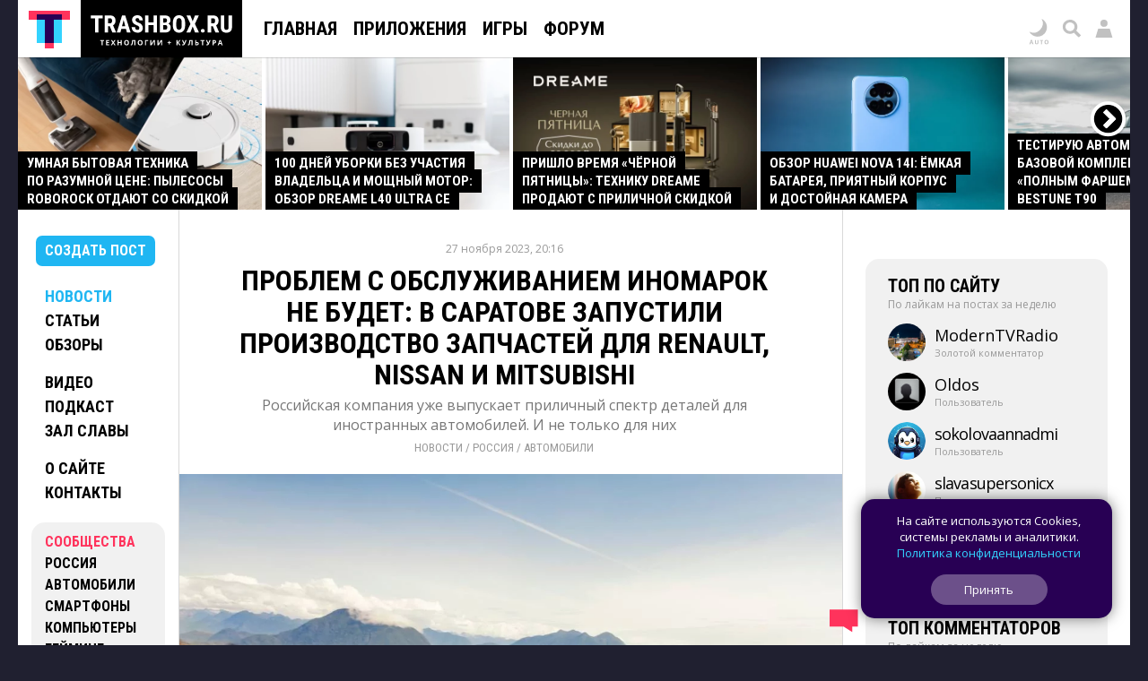

--- FILE ---
content_type: image/svg+xml
request_url: https://trashbox.ru/img/social_buttons_2022.svg?1
body_size: 1527
content:
<svg viewBox="0 0 480 96" xmlns="http://www.w3.org/2000/svg" fill-rule="evenodd" clip-rule="evenodd" stroke-linejoin="round" stroke-miterlimit="2"><path fill="none" d="M0 0h480v96H0z"/><clipPath id="a"><path d="M0 0h480v96H0z"/></clipPath><g clip-path="url(#a)"><circle cx="120" cy="24" r="24" fill="url(#_Linear2)"/><path d="M106.864 23.747c6.996-3.049 11.662-5.058 13.996-6.029 6.665-2.772 8.05-3.254 8.953-3.27.198-.003.642.046.93.279.243.197.309.463.341.65.032.187.072.612.04.945-.361 3.795-1.924 13.004-2.719 17.255-.336 1.798-.999 2.401-1.64 2.46-1.394.129-2.452-.921-3.802-1.806-2.112-1.384-3.305-2.246-5.356-3.597-2.369-1.562-.833-2.42.517-3.823.354-.367 6.494-5.952 6.613-6.459.015-.063.029-.3-.111-.424-.141-.125-.348-.082-.497-.048-.212.048-3.587 2.278-10.124 6.691-.958.657-1.825.978-2.602.961-.857-.018-2.506-.484-3.731-.883-1.503-.488-2.698-.747-2.594-1.576.054-.433.65-.875 1.786-1.326z" fill="#fff"/><circle cx="216" cy="24" r="24" fill="#ed1f24"/><g fill-rule="nonzero"><path d="M230.373 16.732a3.768 3.768 0 00-2.652-2.669c-2.34-.631-11.721-.631-11.721-.631s-9.381 0-11.721.631a3.768 3.768 0 00-2.652 2.669C201 19.087 201 24 201 24s0 4.913.627 7.268a3.768 3.768 0 002.652 2.669c2.34.631 11.721.631 11.721.631s9.381 0 11.721-.631a3.768 3.768 0 002.652-2.669C231 28.913 231 24 231 24s0-4.913-.627-7.268z" fill="#fff"/><path d="M212.932 28.461L220.773 24l-7.841-4.46v8.921z" fill="#ed1f24"/></g><circle cx="24" cy="24" r="24" fill="#07f"/><path d="M24.295 33.048c-9.908 0-15.56-6.793-15.795-18.096h4.963c.163 8.296 3.822 11.81 6.72 12.535V14.952h4.674v7.155c2.862-.308 5.868-3.568 6.883-7.155h4.673c-.779 4.42-4.039 7.68-6.358 9.021 2.319 1.087 6.032 3.93 7.445 9.075h-5.144c-1.105-3.442-3.858-6.105-7.499-6.467v6.467h-.562z" fill="#fff" fill-rule="nonzero"/><circle cx="408" cy="24" r="24"/><g fill="#fff" fill-rule="nonzero"><path d="M402.449 20.675h-3.568v1.9h1.189c1.007 0 1.81.286 2.407.858.597.572.895 1.337.895 2.294 0 .952-.292 1.724-.875 2.314-.583.59-1.356.894-2.317.912h-3.316V19h5.585v1.675zm-3.568 3.568v3.042h1.217c.392 0 .7-.147.926-.44.226-.294.338-.672.338-1.132 0-.433-.11-.785-.331-1.056-.221-.271-.528-.409-.92-.414h-1.23zM410.092 20.675h-3.569v1.9h1.19c1.007 0 1.809.286 2.406.858.597.572.896 1.337.896 2.294 0 .952-.292 1.724-.875 2.314-.584.59-1.356.894-2.318.912h-3.315V19h5.585v1.675zm-3.569 3.568v3.042h1.217c.392 0 .701-.147.927-.44.225-.294.338-.672.338-1.132 0-.433-.111-.785-.332-1.056-.221-.271-.527-.409-.919-.414h-1.231zM419.136 19v9.953h-2.017v-8.278h-1.846l-.136 3.527c-.055 1.163-.186 2.084-.393 2.766-.208.681-.511 1.181-.91 1.5-.398.319-.935.481-1.609.485h-.493v-1.668l.233-.02c.419-.05.721-.325.906-.824.184-.499.299-1.382.345-2.649l.13-4.792h5.79z"/></g><path fill="#33d3ff" d="M396.864 10.023h22.271v5h-22.271z"/><path fill="#ff335c" d="M396.864 33.023h22.271v5h-22.271z"/><g><path d="M288 24c0-13.255 10.745-24 24-24s24 10.745 24 24-10.745 24-24 24-24-10.745-24-24z" fill-rule="nonzero"/><path d="M311.514 0c-.113 9.874-.759 15.4-4.437 19.077-3.677 3.678-9.203 4.324-19.077 4.437v1.433c9.874.114 15.4.759 19.077 4.437 3.621 3.62 4.303 9.031 4.432 18.616h1.444c.129-9.585.811-14.996 4.431-18.616 3.62-3.62 9.031-4.302 18.616-4.431v-1.444c-9.585-.129-14.996-.811-18.616-4.432-3.678-3.677-4.323-9.203-4.437-19.077h-1.433z" fill="#fff"/></g></g><defs><linearGradient id="_Linear2" x1="0" y1="0" x2="1" y2="0" gradientUnits="userSpaceOnUse" gradientTransform="rotate(90 60 60) scale(47.644)"><stop offset="0" stop-color="#2aabee"/><stop offset="1" stop-color="#229ed9"/></linearGradient></defs></svg>